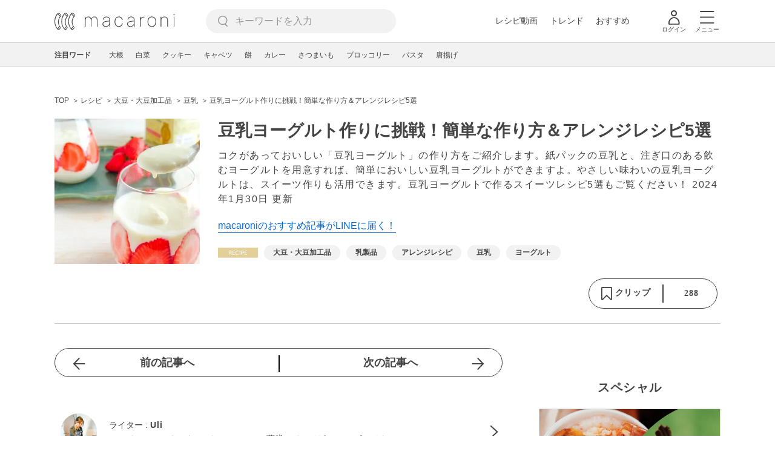

--- FILE ---
content_type: text/html; charset=utf-8
request_url: https://www.google.com/recaptcha/api2/aframe
body_size: 266
content:
<!DOCTYPE HTML><html><head><meta http-equiv="content-type" content="text/html; charset=UTF-8"></head><body><script nonce="NJhmJ9DIv2Or9m-wS-dOtw">/** Anti-fraud and anti-abuse applications only. See google.com/recaptcha */ try{var clients={'sodar':'https://pagead2.googlesyndication.com/pagead/sodar?'};window.addEventListener("message",function(a){try{if(a.source===window.parent){var b=JSON.parse(a.data);var c=clients[b['id']];if(c){var d=document.createElement('img');d.src=c+b['params']+'&rc='+(localStorage.getItem("rc::a")?sessionStorage.getItem("rc::b"):"");window.document.body.appendChild(d);sessionStorage.setItem("rc::e",parseInt(sessionStorage.getItem("rc::e")||0)+1);localStorage.setItem("rc::h",'1768694141371');}}}catch(b){}});window.parent.postMessage("_grecaptcha_ready", "*");}catch(b){}</script></body></html>

--- FILE ---
content_type: application/javascript; charset=utf-8
request_url: https://fundingchoicesmessages.google.com/f/AGSKWxVmdYujwen8FV0Bpoo7NHBy_G3hc48bN8iOjBljWLcK6_ST04ySlDAfCbI_vqHxzPEiqalFXcIzmLr-rnfggME8geJOEppUL4q4z-ylhh1BaqlseO1yPnQuyodk0Q0SwL-mGFIFfSQgq6j6FaN3M31O-GFaXOPLatzCUjOx3M2joD1h8R9UbsXBm2gs/_/ad_right./ads~adsize~/jquery.adx._mid_ad./bar-ad.
body_size: -1290
content:
window['7c9dc7e8-1974-4dbd-87ad-453a4ba8622f'] = true;

--- FILE ---
content_type: application/javascript; charset=utf-8
request_url: https://fundingchoicesmessages.google.com/f/AGSKWxWnz8MluhG2P60xnEBLylfsi2d0z7mDlqM-Q2mUxQFkFtrz9kvVjTrO6ACi3RMW5Xv3K9PfVoFMXg3cqk8K7WJdlvkdrrKoFsQYFdkGSrs4WrMtO25IiXeqHw4YLcHDFeVfbaIwVw==?fccs=W251bGwsbnVsbCxudWxsLG51bGwsbnVsbCxudWxsLFsxNzY4Njk0MTM4LDQ2NTAwMDAwMF0sbnVsbCxudWxsLG51bGwsW251bGwsWzddXSwiaHR0cHM6Ly9tYWNhcm8tbmkuanAvNzY1ODIiLG51bGwsW1s4LCJNOWxrelVhWkRzZyJdLFs5LCJlbi1VUyJdLFsxOSwiMiJdLFsxNywiWzBdIl0sWzI0LCIiXSxbMjksImZhbHNlIl1dXQ
body_size: -211
content:
if (typeof __googlefc.fcKernelManager.run === 'function') {"use strict";this.default_ContributorServingResponseClientJs=this.default_ContributorServingResponseClientJs||{};(function(_){var window=this;
try{
var OH=function(a){this.A=_.t(a)};_.u(OH,_.J);var PH=_.Zc(OH);var QH=function(a,b,c){this.B=a;this.params=b;this.j=c;this.l=_.F(this.params,4);this.o=new _.bh(this.B.document,_.O(this.params,3),new _.Og(_.Ok(this.j)))};QH.prototype.run=function(){if(_.P(this.params,10)){var a=this.o;var b=_.ch(a);b=_.Jd(b,4);_.gh(a,b)}a=_.Pk(this.j)?_.Xd(_.Pk(this.j)):new _.Zd;_.$d(a,9);_.F(a,4)!==1&&_.H(a,4,this.l===2||this.l===3?1:2);_.Dg(this.params,5)&&(b=_.O(this.params,5),_.fg(a,6,b));return a};var RH=function(){};RH.prototype.run=function(a,b){var c,d;return _.v(function(e){c=PH(b);d=(new QH(a,c,_.A(c,_.Nk,2))).run();return e.return({ia:_.L(d)})})};_.Rk(8,new RH);
}catch(e){_._DumpException(e)}
}).call(this,this.default_ContributorServingResponseClientJs);
// Google Inc.

//# sourceURL=/_/mss/boq-content-ads-contributor/_/js/k=boq-content-ads-contributor.ContributorServingResponseClientJs.en_US.M9lkzUaZDsg.es5.O/d=1/exm=kernel_loader,loader_js_executable/ed=1/rs=AJlcJMzanTQvnnVdXXtZinnKRQ21NfsPog/m=web_iab_tcf_v2_signal_executable
__googlefc.fcKernelManager.run('\x5b\x5b\x5b8,\x22\x5bnull,\x5b\x5bnull,null,null,\\\x22https:\/\/fundingchoicesmessages.google.com\/f\/AGSKWxX4NUWTzg-0yUgrN-VvB5quVcbwD3rDpYLM6Qj1P7mPltOGTlft1PZaRBhwYlDGzAtlrzfX-ftuJB96VVBR8b4G7upVR9xMgcDVWA0nnNV53c-eGT8Lk9KxrWy2I99BwjiqqN6i_w\\\\u003d\\\\u003d\\\x22\x5d,null,null,\x5bnull,null,null,\\\x22https:\/\/fundingchoicesmessages.google.com\/el\/AGSKWxXvoOsL6kH8KDYLE7maI0XeA7EDbwL8kwJ60ygxGuxMmj3Esa2GyJIgFzWXk9zUqMhdvJtxRDmMA1jn5qvph1N24XStyA6vDxKFGsdRj-ckYIUZ6IcD5KBBdCbKhh_tEe9x8tiszA\\\\u003d\\\\u003d\\\x22\x5d,null,\x5bnull,\x5b7\x5d\x5d\x5d,\\\x22macaro-ni.jp\\\x22,1,\\\x22en\\\x22,null,null,null,null,1\x5d\x22\x5d\x5d,\x5bnull,null,null,\x22https:\/\/fundingchoicesmessages.google.com\/f\/AGSKWxUmZv3e-abPytd7CdMzm2T2vHIFg2U0FUht0aBAn5RFW6XnN-SD5ezAYdiAs7PvNyQ8qfoqa7KjUF7u0G2slOtgMkbnU4ZsUDEHmWqtCPg9_DFt_gfcFAeFLhk3G2pelHVI3Y6nKA\\u003d\\u003d\x22\x5d\x5d');}